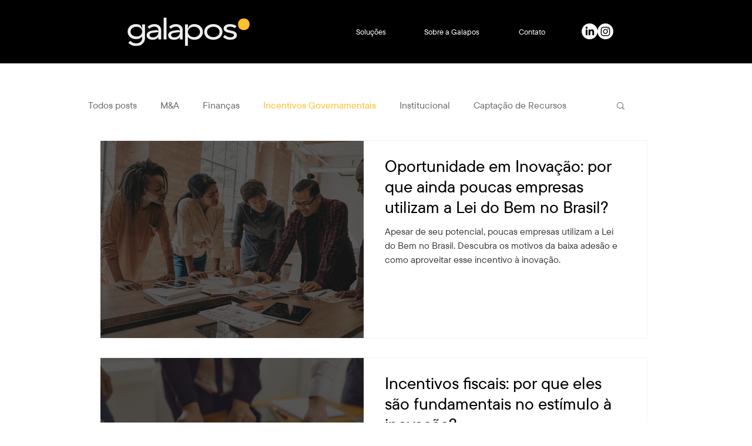

--- FILE ---
content_type: text/html;charset=utf-8
request_url: https://pageview-notify.rdstation.com.br/send
body_size: -72
content:
35da964f-e3f6-4427-8d6d-5577953d0a77